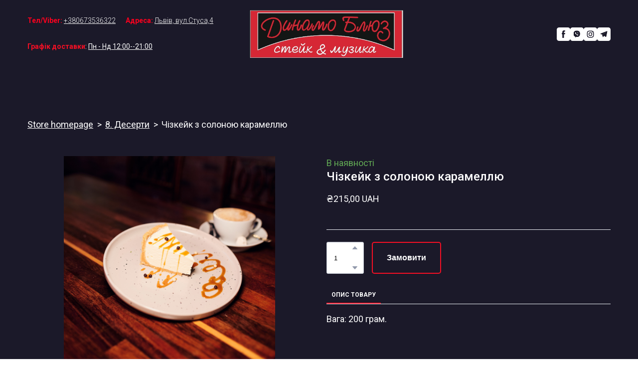

--- FILE ---
content_type: text/css; charset=utf-8
request_url: https://dynamoblues.net/site/6961216278b66649fc488d13/google-fonts-6058bd5557e272002100fc85.css
body_size: 531171
content:

/* cyrillic */
@font-face {
  font-family: 'Roboto';
  font-style: italic;
  font-weight: 300;
  font-stretch: 100%;
  src: url("[data-uri]") format('woff2');
  unicode-range: U+0301, U+0400-045F, U+0490-0491, U+04B0-04B1, U+2116;
}

/* latin */
@font-face {
  font-family: 'Roboto';
  font-style: italic;
  font-weight: 300;
  font-stretch: 100%;
  src: url("[data-uri]") format('woff2');
  unicode-range: U+0000-00FF, U+0131, U+0152-0153, U+02BB-02BC, U+02C6, U+02DA, U+02DC, U+0304, U+0308, U+0329, U+2000-206F, U+20AC, U+2122, U+2191, U+2193, U+2212, U+2215, U+FEFF, U+FFFD;
}

/* cyrillic */
@font-face {
  font-family: 'Roboto';
  font-style: italic;
  font-weight: 400;
  font-stretch: 100%;
  src: url("[data-uri]") format('woff2');
  unicode-range: U+0301, U+0400-045F, U+0490-0491, U+04B0-04B1, U+2116;
}

/* latin */
@font-face {
  font-family: 'Roboto';
  font-style: italic;
  font-weight: 400;
  font-stretch: 100%;
  src: url("[data-uri]") format('woff2');
  unicode-range: U+0000-00FF, U+0131, U+0152-0153, U+02BB-02BC, U+02C6, U+02DA, U+02DC, U+0304, U+0308, U+0329, U+2000-206F, U+20AC, U+2122, U+2191, U+2193, U+2212, U+2215, U+FEFF, U+FFFD;
}

/* cyrillic */
@font-face {
  font-family: 'Roboto';
  font-style: italic;
  font-weight: 500;
  font-stretch: 100%;
  src: url("[data-uri]") format('woff2');
  unicode-range: U+0301, U+0400-045F, U+0490-0491, U+04B0-04B1, U+2116;
}

/* latin */
@font-face {
  font-family: 'Roboto';
  font-style: italic;
  font-weight: 500;
  font-stretch: 100%;
  src: url("[data-uri]") format('woff2');
  unicode-range: U+0000-00FF, U+0131, U+0152-0153, U+02BB-02BC, U+02C6, U+02DA, U+02DC, U+0304, U+0308, U+0329, U+2000-206F, U+20AC, U+2122, U+2191, U+2193, U+2212, U+2215, U+FEFF, U+FFFD;
}

/* cyrillic */
@font-face {
  font-family: 'Roboto';
  font-style: italic;
  font-weight: 700;
  font-stretch: 100%;
  src: url("[data-uri]") format('woff2');
  unicode-range: U+0301, U+0400-045F, U+0490-0491, U+04B0-04B1, U+2116;
}

/* latin */
@font-face {
  font-family: 'Roboto';
  font-style: italic;
  font-weight: 700;
  font-stretch: 100%;
  src: url("[data-uri]") format('woff2');
  unicode-range: U+0000-00FF, U+0131, U+0152-0153, U+02BB-02BC, U+02C6, U+02DA, U+02DC, U+0304, U+0308, U+0329, U+2000-206F, U+20AC, U+2122, U+2191, U+2193, U+2212, U+2215, U+FEFF, U+FFFD;
}

/* cyrillic */
@font-face {
  font-family: 'Roboto';
  font-style: normal;
  font-weight: 300;
  font-stretch: 100%;
  src: url("[data-uri]") format('woff2');
  unicode-range: U+0301, U+0400-045F, U+0490-0491, U+04B0-04B1, U+2116;
}

/* latin */
@font-face {
  font-family: 'Roboto';
  font-style: normal;
  font-weight: 300;
  font-stretch: 100%;
  src: url("[data-uri]") format('woff2');
  unicode-range: U+0000-00FF, U+0131, U+0152-0153, U+02BB-02BC, U+02C6, U+02DA, U+02DC, U+0304, U+0308, U+0329, U+2000-206F, U+20AC, U+2122, U+2191, U+2193, U+2212, U+2215, U+FEFF, U+FFFD;
}

/* cyrillic */
@font-face {
  font-family: 'Roboto';
  font-style: normal;
  font-weight: 400;
  font-stretch: 100%;
  src: url("[data-uri]") format('woff2');
  unicode-range: U+0301, U+0400-045F, U+0490-0491, U+04B0-04B1, U+2116;
}

/* latin */
@font-face {
  font-family: 'Roboto';
  font-style: normal;
  font-weight: 400;
  font-stretch: 100%;
  src: url("[data-uri]") format('woff2');
  unicode-range: U+0000-00FF, U+0131, U+0152-0153, U+02BB-02BC, U+02C6, U+02DA, U+02DC, U+0304, U+0308, U+0329, U+2000-206F, U+20AC, U+2122, U+2191, U+2193, U+2212, U+2215, U+FEFF, U+FFFD;
}

/* cyrillic */
@font-face {
  font-family: 'Roboto';
  font-style: normal;
  font-weight: 500;
  font-stretch: 100%;
  src: url("[data-uri]") format('woff2');
  unicode-range: U+0301, U+0400-045F, U+0490-0491, U+04B0-04B1, U+2116;
}

/* latin */
@font-face {
  font-family: 'Roboto';
  font-style: normal;
  font-weight: 500;
  font-stretch: 100%;
  src: url("[data-uri]") format('woff2');
  unicode-range: U+0000-00FF, U+0131, U+0152-0153, U+02BB-02BC, U+02C6, U+02DA, U+02DC, U+0304, U+0308, U+0329, U+2000-206F, U+20AC, U+2122, U+2191, U+2193, U+2212, U+2215, U+FEFF, U+FFFD;
}

/* cyrillic */
@font-face {
  font-family: 'Roboto';
  font-style: normal;
  font-weight: 700;
  font-stretch: 100%;
  src: url("[data-uri]") format('woff2');
  unicode-range: U+0301, U+0400-045F, U+0490-0491, U+04B0-04B1, U+2116;
}

/* latin */
@font-face {
  font-family: 'Roboto';
  font-style: normal;
  font-weight: 700;
  font-stretch: 100%;
  src: url("[data-uri]") format('woff2');
  unicode-range: U+0000-00FF, U+0131, U+0152-0153, U+02BB-02BC, U+02C6, U+02DA, U+02DC, U+0304, U+0308, U+0329, U+2000-206F, U+20AC, U+2122, U+2191, U+2193, U+2212, U+2215, U+FEFF, U+FFFD;
}


/* latin */
@font-face {
  font-family: 'Poppins';
  font-style: italic;
  font-weight: 500;
  src: url("[data-uri]") format('woff2');
  unicode-range: U+0000-00FF, U+0131, U+0152-0153, U+02BB-02BC, U+02C6, U+02DA, U+02DC, U+0304, U+0308, U+0329, U+2000-206F, U+20AC, U+2122, U+2191, U+2193, U+2212, U+2215, U+FEFF, U+FFFD;
}

/* latin */
@font-face {
  font-family: 'Poppins';
  font-style: italic;
  font-weight: 700;
  src: url("[data-uri]") format('woff2');
  unicode-range: U+0000-00FF, U+0131, U+0152-0153, U+02BB-02BC, U+02C6, U+02DA, U+02DC, U+0304, U+0308, U+0329, U+2000-206F, U+20AC, U+2122, U+2191, U+2193, U+2212, U+2215, U+FEFF, U+FFFD;
}

/* latin */
@font-face {
  font-family: 'Poppins';
  font-style: normal;
  font-weight: 500;
  src: url("[data-uri]") format('woff2');
  unicode-range: U+0000-00FF, U+0131, U+0152-0153, U+02BB-02BC, U+02C6, U+02DA, U+02DC, U+0304, U+0308, U+0329, U+2000-206F, U+20AC, U+2122, U+2191, U+2193, U+2212, U+2215, U+FEFF, U+FFFD;
}

/* latin */
@font-face {
  font-family: 'Poppins';
  font-style: normal;
  font-weight: 700;
  src: url("[data-uri]") format('woff2');
  unicode-range: U+0000-00FF, U+0131, U+0152-0153, U+02BB-02BC, U+02C6, U+02DA, U+02DC, U+0304, U+0308, U+0329, U+2000-206F, U+20AC, U+2122, U+2191, U+2193, U+2212, U+2215, U+FEFF, U+FFFD;
}


/* cyrillic */
@font-face {
  font-family: 'Istok Web';
  font-style: italic;
  font-weight: 700;
  src: url("[data-uri]") format('woff2');
  unicode-range: U+0301, U+0400-045F, U+0490-0491, U+04B0-04B1, U+2116;
}

/* latin */
@font-face {
  font-family: 'Istok Web';
  font-style: italic;
  font-weight: 700;
  src: url("[data-uri]") format('woff2');
  unicode-range: U+0000-00FF, U+0131, U+0152-0153, U+02BB-02BC, U+02C6, U+02DA, U+02DC, U+0304, U+0308, U+0329, U+2000-206F, U+20AC, U+2122, U+2191, U+2193, U+2212, U+2215, U+FEFF, U+FFFD;
}

/* cyrillic */
@font-face {
  font-family: 'Istok Web';
  font-style: normal;
  font-weight: 700;
  src: url("[data-uri]") format('woff2');
  unicode-range: U+0301, U+0400-045F, U+0490-0491, U+04B0-04B1, U+2116;
}

/* latin */
@font-face {
  font-family: 'Istok Web';
  font-style: normal;
  font-weight: 700;
  src: url("[data-uri]") format('woff2');
  unicode-range: U+0000-00FF, U+0131, U+0152-0153, U+02BB-02BC, U+02C6, U+02DA, U+02DC, U+0304, U+0308, U+0329, U+2000-206F, U+20AC, U+2122, U+2191, U+2193, U+2212, U+2215, U+FEFF, U+FFFD;
}

